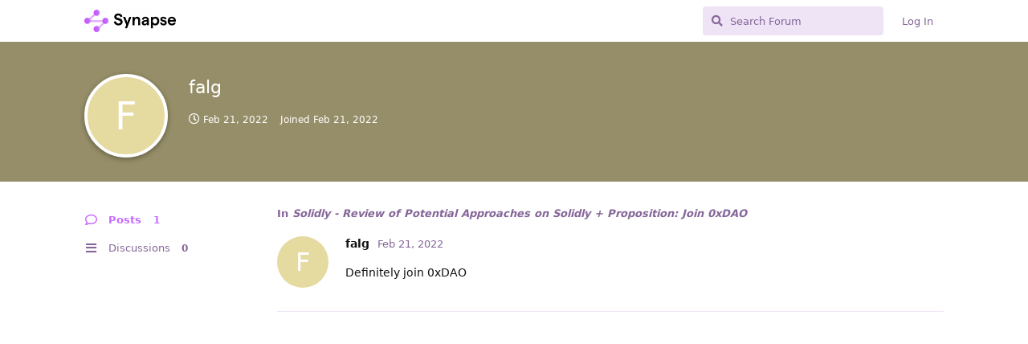

--- FILE ---
content_type: text/html; charset=utf-8
request_url: https://forum.synapseprotocol.com/u/falg
body_size: 1787
content:
<!doctype html>
<html  dir="ltr"        lang="en" >
    <head>
        <meta charset="utf-8">
        <title>falg - Synapse Forum</title>

        <link rel="stylesheet" href="https://forum.synapseprotocol.com/assets/forum.css?v=2c6691da">
<link rel="stylesheet" href="https://forum.synapseprotocol.com/assets/forum-en.css?v=44c7620f">
<link rel="canonical" href="https://forum.synapseprotocol.com/u/falg">
<link rel="preload" href="https://forum.synapseprotocol.com/assets/forum.css?v=2c6691da" as="style">
<link rel="preload" href="https://forum.synapseprotocol.com/assets/forum-en.css?v=44c7620f" as="style">
<link rel="preload" href="https://forum.synapseprotocol.com/assets/forum.js?v=82ebf103" as="script">
<link rel="preload" href="https://forum.synapseprotocol.com/assets/forum-en.js?v=af6a33e2" as="script">
<link rel="preload" href="https://forum.synapseprotocol.com/assets/fonts/fa-solid-900.woff2" as="font" type="font/woff2" crossorigin="">
<link rel="preload" href="https://forum.synapseprotocol.com/assets/fonts/fa-regular-400.woff2" as="font" type="font/woff2" crossorigin="">
<meta name="viewport" content="width=device-width, initial-scale=1, maximum-scale=1, minimum-scale=1">
<meta name="description" content="Synapse Protocol forum">
<meta name="theme-color" content="#C468FF">
<link rel="shortcut icon" href="https://forum.synapseprotocol.com/assets/favicon-c3lgbgnc.png">
    </head>

    <body>
        <div id="app" class="App">

    <div id="app-navigation" class="App-navigation"></div>

    <div id="drawer" class="App-drawer">

        <header id="header" class="App-header">
            <div id="header-navigation" class="Header-navigation"></div>
            <div class="container">
                <div class="Header-title">
                    <a href="https://forum.synapseprotocol.com" id="home-link">
                                                    <img src="https://forum.synapseprotocol.com/assets/logo-zzvlgpoh.png" alt="Synapse Forum" class="Header-logo">
                                            </a>
                </div>
                <div id="header-primary" class="Header-primary"></div>
                <div id="header-secondary" class="Header-secondary"></div>
            </div>
        </header>

    </div>

    <main class="App-content">
        <div id="content"></div>

        <div id="flarum-loading" style="display: none">
    Loading...
</div>

<noscript>
    <div class="Alert">
        <div class="container">
            This site is best viewed in a modern browser with JavaScript enabled.
        </div>
    </div>
</noscript>

<div id="flarum-loading-error" style="display: none">
    <div class="Alert">
        <div class="container">
            Something went wrong while trying to load the full version of this site. Try hard-refreshing this page to fix the error.
        </div>
    </div>
</div>

<noscript id="flarum-content">
    
</noscript>


        <div class="App-composer">
            <div class="container">
                <div id="composer"></div>
            </div>
        </div>
    </main>

</div>




        <div id="modal"></div>
        <div id="alerts"></div>

        <script>
            document.getElementById('flarum-loading').style.display = 'block';
            var flarum = {extensions: {}};
        </script>

        <script src="https://forum.synapseprotocol.com/assets/forum.js?v=82ebf103"></script>
<script src="https://forum.synapseprotocol.com/assets/forum-en.js?v=af6a33e2"></script>

        <script id="flarum-json-payload" type="application/json">{"resources":[{"type":"forums","id":"1","attributes":{"title":"Synapse Forum","description":"Synapse Protocol forum","showLanguageSelector":true,"baseUrl":"https:\/\/forum.synapseprotocol.com","basePath":"","baseOrigin":"https:\/\/forum.synapseprotocol.com","debug":false,"apiUrl":"https:\/\/forum.synapseprotocol.com\/api","welcomeTitle":"Welcome to the Synapse Protocol forum","welcomeMessage":"","themePrimaryColor":"#C468FF","themeSecondaryColor":"#C468FF","logoUrl":"https:\/\/forum.synapseprotocol.com\/assets\/logo-zzvlgpoh.png","faviconUrl":"https:\/\/forum.synapseprotocol.com\/assets\/favicon-c3lgbgnc.png","headerHtml":"","footerHtml":null,"allowSignUp":false,"defaultRoute":"\/all","canViewForum":true,"canStartDiscussion":false,"canSearchUsers":false,"canCreateAccessToken":false,"canModerateAccessTokens":false,"assetsBaseUrl":"https:\/\/forum.synapseprotocol.com\/assets"},"relationships":{"groups":{"data":[{"type":"groups","id":"1"},{"type":"groups","id":"2"},{"type":"groups","id":"3"},{"type":"groups","id":"4"}]}}},{"type":"groups","id":"1","attributes":{"nameSingular":"Admin","namePlural":"Admins","color":"#B72A2A","icon":"fas fa-wrench","isHidden":0}},{"type":"groups","id":"2","attributes":{"nameSingular":"Guest","namePlural":"Guests","color":null,"icon":null,"isHidden":0}},{"type":"groups","id":"3","attributes":{"nameSingular":"Member","namePlural":"Members","color":null,"icon":null,"isHidden":0}},{"type":"groups","id":"4","attributes":{"nameSingular":"Mod","namePlural":"Mods","color":"#80349E","icon":"fas fa-bolt","isHidden":0}}],"session":{"userId":0,"csrfToken":"AzAPzdIOAN6qecrkpNaMsizzbpPbxv5uNh5R74AV"},"locales":{"en":"Default"},"locale":"en","apiDocument":{"data":{"type":"users","id":"119","attributes":{"username":"falg","displayName":"falg","avatarUrl":null,"slug":"falg","joinTime":"2022-02-21T05:07:43+00:00","discussionCount":0,"commentCount":1,"canEdit":false,"canEditCredentials":false,"canEditGroups":false,"canDelete":false,"lastSeenAt":"2022-02-21T05:07:44+00:00"},"relationships":{"groups":{"data":[]}}}}}</script>

        <script>
            const data = JSON.parse(document.getElementById('flarum-json-payload').textContent);
            document.getElementById('flarum-loading').style.display = 'none';

            try {
                flarum.core.app.load(data);
                flarum.core.app.bootExtensions(flarum.extensions);
                flarum.core.app.boot();
            } catch (e) {
                var error = document.getElementById('flarum-loading-error');
                error.innerHTML += document.getElementById('flarum-content').textContent;
                error.style.display = 'block';
                throw e;
            }
        </script>

        <p style="text-align: center; padding: 5px 0; line-height: 1.4rem;">Powered by: <a href="https://freeflarum.com/">FreeFlarum</a>.<br/>(<a href="https://freeflarum.com/donate">remove this footer</a>)</p>
    </body>
</html>
